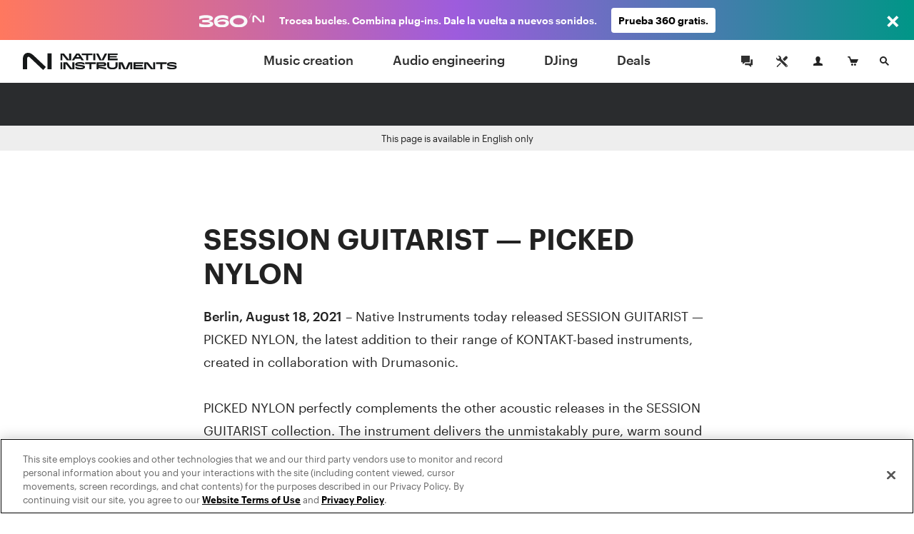

--- FILE ---
content_type: text/html; charset=utf-8
request_url: https://www.native-instruments.com/es/press-area/music-production/session-guitarist-picked-nylon/
body_size: 13872
content:
<!DOCTYPE html>
<html lang="es">
<head>

<meta charset="utf-8">
<!-- 
	This website is powered by TYPO3 - inspiring people to share!
	TYPO3 is a free open source Content Management Framework initially created by Kasper Skaarhoj and licensed under GNU/GPL.
	TYPO3 is copyright 1998-2017 of Kasper Skaarhoj. Extensions are copyright of their respective owners.
	Information and contribution at http://typo3.org/
-->

<base href="https://www.native-instruments.com/">


<meta name="title" content="SESSION GUITARIST – PICKED NYLON"/>
<meta name="description" content=""/>
<link rel="canonical" href="https://www.native-instruments.com/es/press-area/music-production/session-guitarist-picked-nylon/" />
<link rel="alternate" href="https://www.native-instruments.com/en/press-area/music-production/session-guitarist-picked-nylon/" hreflang="en" />
<link rel="alternate" href="https://www.native-instruments.com/de/press-area/music-production/session-guitarist-picked-nylon/" hreflang="de" />
<link rel="alternate" href="https://www.native-instruments.com/jp/press-area/music-production/session-guitarist-picked-nylon/" hreflang="ja" />
<link rel="alternate" href="https://www.native-instruments.com/fr/press-area/music-production/session-guitarist-picked-nylon/" hreflang="fr" />
<link rel="alternate" href="https://www.native-instruments.com/es/press-area/music-production/session-guitarist-picked-nylon/" hreflang="es" />
<link rel="alternate" href="https://www.native-instruments.com/zh/press-area/music-production/session-guitarist-picked-nylon/" hreflang="zh" />
<meta name="generator" content="TYPO3 CMS">


<link rel="stylesheet" type="text/css" href="/typo3conf/ext/ni_assets/Resources/Public/Dist/site.css?1768229484" media="all">
<link rel="stylesheet" type="text/css" href="/typo3conf/ext/ni_assets/Resources/Public/Dist/detail.css?1768229484" media="all">
<link rel="stylesheet" type="text/css" href="/typo3conf/ext/ni_assets/Resources/Public/Dist/finder.css?1768229484" media="all">
<link rel="stylesheet" type="text/css" href="/typo3conf/ext/ni_assets/Resources/Public/Dist/audio.css?1768229484" media="all">



<script src="/typo3conf/ext/ni_assets/Resources/Public/Js/mitt.min.js?1768229485" type="text/javascript"></script>
<script src="/typo3conf/ext/ni_assets/Resources/Public/Dist/site.js?1768229484" type="text/javascript"></script>
<script src="/typo3conf/ext/ni_assets/Resources/Public/Dist/detail.js?1768229484" type="text/javascript"></script>
<script src="/typo3conf/ext/ni_assets/Resources/Public/Dist/finder.js?1768229484" type="text/javascript"></script>
<script type="text/javascript">
/*<![CDATA[*/
/*kameleoonInline1*/
(function() {
    // Duration in milliseconds to wait while the Kameleoon application file is loaded
    var kameleoonLoadingTimeout = 1000;
    window.kameleoonQueue = window.kameleoonQueue || [];
    window.kameleoonStartLoadTime = new Date().getTime();
    if (!document.getElementById('kameleoonLoadingStyleSheet') && !window.kameleoonDisplayPageTimeOut) {
        var kameleoonS = document.getElementsByTagName('script')[0];
        var kameleoonCc = "* { visibility: hidden !important; background-image: none !important; }";
        var kameleoonStn = document.createElement('style');
        kameleoonStn.type = 'text/css';
        kameleoonStn.id = 'kameleoonLoadingStyleSheet';
        if (kameleoonStn.styleSheet) {
            kameleoonStn.styleSheet.cssText = kameleoonCc;
        } else {
            kameleoonStn.appendChild(document.createTextNode(kameleoonCc));
        }
        kameleoonS.parentNode.insertBefore(kameleoonStn, kameleoonS);
        window.kameleoonDisplayPage = function(fromEngine) {
            if (!fromEngine) {
                window.kameleoonTimeout = true;
            }
            if (kameleoonStn.parentNode) {
                kameleoonStn.parentNode.removeChild(kameleoonStn);
            }
        };
        window.kameleoonDisplayPageTimeOut = window.setTimeout(window.kameleoonDisplayPage, kameleoonLoadingTimeout);
    }
})();

/*kameleoonInline2*/
(function() {
    // Change the value of this URL to point to your own URL, where the iFrame is hosted
    window.kameleoonIframeURL = '/typo3conf/ext/ni_assets/Resources/Public/Scripts/kameleoon_static_file.html';
    window.kameleoonLightIframe = false;
    var kameleoonIframeOriginElement = document.createElement('a');
    kameleoonIframeOriginElement.href = window.kameleoonIframeURL;
    window.kameleoonIframeOrigin = kameleoonIframeOriginElement.origin ||
        kameleoonIframeOriginElement.protocol + '//' + kameleoonIframeOriginElement.hostname;
    if (location.href.indexOf(window.kameleoonIframeOrigin) !== 0) {
        window.kameleoonLightIframe = true;
        var kameleoonProcessMessageEvent = function(event) {
            if (window.kameleoonIframeOrigin === event.origin &&
                event.data.slice &&
                event.data.slice(0, 9) === 'Kameleoon') {
                window.removeEventListener('message', kameleoonProcessMessageEvent);
                window.kameleoonExternalIFrameLoaded = true;
                if (window.Kameleoon) {
                    Kameleoon.Utils.runProtectedScript(event.data);
                    Kameleoon.Analyst.load();
                } else {
                    window.kameleoonExternalIFrameLoadedData = event.data;
                }
            }
        };
        if (window.addEventListener) {
            window.addEventListener('message', kameleoonProcessMessageEvent, false);
        }
        var iframeNode = document.createElement('iframe');
        iframeNode.src = window.kameleoonIframeURL;
        iframeNode.id = 'kameleoonExternalIframe';
        iframeNode.style = 'float: left !important; opacity: 0.0 !important; width: 0px !important; height: 0px !important;';
        document.head.appendChild(iframeNode);
    }
})();

/*]]>*/
</script>

<script type="text/javascript" src="//l3n0djpu9w.kameleoon.io/kameleoon.js" async="true" fetchpriority="high"></script>
<title>Session Guitarist – Picked Nylon</title><meta name="viewport" content="width=device-width, initial-scale=1"><link rel="shortcut icon" href="/typo3conf/ext/ni_assets/Resources/Public/Images/favicon.ico">
</head>
<body>








        
	
	






        

        
        
        

        <!--[if lt IE 9]>
            <script type="text/javascript" src="/typo3conf/ext/ni_assets/Resources/Public/Js/ie8-info.js"></script>
        <![endif]-->
    


	
			
			
			
		

	


		
		
	


	









		
	



	
<script>
    dataLayer = [
        {
            pageCategory: 'www',
            pageUrl: window.location.href,
            country: Util.getCountry(),
            lang: Util.getLang(),
            authentication: Account.getAuthState()
        }
    ];
    var googleAnalyticsProfile = '';
</script>

<noscript><iframe src="//www.googletagmanager.com/ns.html?id=GTM-92L2"
height="0" width="0" style="display:none;visibility:hidden"></iframe></noscript>
<script>(function(w,d,s,l,i){w[l]=w[l]||[];w[l].push({'gtm.start':
new Date().getTime(),event:'gtm.js'});var f=d.getElementsByTagName(s)[0],
j=d.createElement(s),dl=l!='dataLayer'?'&l='+l:'';j.async=true;j.src=
'//www.googletagmanager.com/gtm.js?id='+i+dl;f.parentNode.insertBefore(j,f);
})(window,document,'script','dataLayer','GTM-92L2');var cacheKey='696de5f2a497c',pageCacheKey='4b303fdf66130a1d1bc1ea0f64cce0fe';</script>



        <header id="header" class="header">
            
	



<div class="header-logo-container">
    <a href="/es/" class="header-logo"></a>
</div>

<ul id="top-navi" class="top-navi">
    
        
            <li>
                
                        <a class="sub  " href="/es/catalog/music-creation/">
                            Music creation
                        </a>
                    

                <span class="navborder"></span>
            </li>
        
            <li>
                
                        <a class="sub  " href="/es/catalog/audio-engineering/">
                            Audio engineering
                        </a>
                    

                <span class="navborder"></span>
            </li>
        
            <li>
                
                        <a class="sub  " href="/es/catalog/djing/">
                            DJing
                        </a>
                    

                <span class="navborder"></span>
            </li>
        
            <li>
                
                        <a class="sub  " href="/es/catalog/deals/">
                            Deals
                        </a>
                    

                <span class="navborder"></span>
            </li>
        
    
</ul>

<button id="mainMenuToggle" class="btn btn-menu menu-link close-popovers trigger-close-on-popover-click" type="button">
    <span class="button-text">MENU</span>
    <span class="hamburger" id="hamburgerIcon">
        <span class="hamburger-slices"></span>
        <span class="hamburger-slices"></span>
        <span class="hamburger-slices"></span>
    </span>
    <span class="clearfix"></span>
</button>

<div id="mobile-product-search-container" class="mobile-product-search-container" style="display:none;">
    <div id="mobile-product-search">
        <form action="/es/products">
            <input class="mobile-product-search-input form-control" id="mobile-product-search-input" name="q" type="text" placeholder="Búsqueda de productos" />
        </form>
    </div>
</div>

<script>
    jQuery('#basket-count').text(
            Util.getBasketCount()
    );

    /*

    jQuery('#mainMenuToggle').click(function (e) {
        e.preventDefault();
        jQuery('#top-navi').toggle().toggleClass('in');
        jQuery('#hamburgerIcon').toggleClass('in');
    });
    // hide mobile search when popover appears
    jQuery(document).on('show.bs.popover', '.login-cart-search .popover-link', function () {
        if (jQuery('#top-navi').hasClass('in')) {
            jQuery('#top-navi').toggle().toggleClass('in');
            jQuery('#hamburgerIcon').toggleClass('in');
        }
    });
    */


    window.initMobileMenu();
</script>



            
	



<style>
	#login-cart-search a:hover {
		cursor: pointer;
		color: rgb(62, 140, 187);
	}
	
	@media (max-width: 420px) {
		#login-cart-search {
			padding: 10px 0 0;
			margin-right: clamp(0.5vw, calc((100vw - 375px) * 0.444), 20px);
		}
		
		#login-cart-search > a:nth-child(2) > svg {
			margin-left: clamp(0px, calc((100vw - 375px) * 12 / 45), 12px) !important;
			margin-right: clamp(0px, calc((100vw - 375px) * 8 / 45), 8px) !important;
		}
	}
</style>

<div id="login-cart-search" class="login-cart-search">

	<a href="/es/community/"><svg xmlns="http://www.w3.org/2000/svg" style="margin-bottom: -10px;" width="32" fill="none" viewBox="0 0 32 32" class="rounded-full hover:bg-grey-90 hover:text-white"><title>Community</title><path fill="currentColor" fill-rule="evenodd" d="M21.333 14.666v-1.333h2.666v8h-2V24l-3.555-2.667h-5.11v-2.666h7.999v-4ZM20 17.334h-6.445L10 20v-2.666H8V8h12v9.334Z" clip-rule="evenodd"></path></svg></a>

	<a href="https://support.native-instruments.com/hc/es/"><svg xmlns="http://www.w3.org/2000/svg" style="margin-bottom: -10px;  margin-right: 8px; margin-left: 12px;" width="32" fill="none" viewBox="0 0 32 32" class="rounded-full hover:bg-grey-90 hover:text-white"><title>Support</title><path fill="currentColor" d="m23.513 21.162-7.964-7.963a1.803 1.803 0 0 1-.522-1.41 3.518 3.518 0 0 0-1.019-2.764A3.498 3.498 0 0 0 11.526 8c-.338 0-.677.048-1.003.144l2.113 2.113c.23 1.06-1.306 2.612-2.378 2.378l-2.113-2.113A3.558 3.558 0 0 0 8 11.528a3.512 3.512 0 0 0 3.79 3.5c.521-.04 1.037.151 1.408.523l7.964 7.962a1.662 1.662 0 1 0 2.35-2.351ZM22.333 23a.666.666 0 1 1 0-1.333.666.666 0 0 1 0 1.333Zm-5.29-10.193 3.552-3.545a1.984 1.984 0 0 1 2.817 0 1.994 1.994 0 0 1 .006 2.823l-3.55 3.546-2.825-2.824Zm-2.353 6.12-3.485 3.457a2.195 2.195 0 0 0-.382.516l-.201.387-1.4.713-.555-.556.683-1.43.387-.202c.19-.1.374-.22.526-.372l3.485-3.457.942.944Z"></path></svg></a>

	<span id="react-root-login">
		<a id="accountLink" class="account-link popover-link" href="/es/my-account/">
			<span class="account-link-icon">
				<svg xmlns="http://www.w3.org/2000/svg" width="13" height="13" viewBox="0 0 13 13">
					<path class="icon-myaccount" d="M11.3 9.75c-1.87-.41-3.58-.81-2.77-2.36C11.05 2.6 9.18 0 6.5 0S2 2.68 4.47 7.39c.9 1.61-.89 1.95-2.76 2.36S.12 11 0 13h13c-.14-2 .17-2.76-1.7-3.25z"/>
				</svg>
				
					<span class="account-notification-count bubble"></span>
				
			</span>
		</a>
	</span>

	<a id="basketLink-legacy"
	   class="cart-link popover-link"
	   data-title="CARRO DE COMPRA"
	   href="/es/shop/cart/">
		<span class="cart-link-icon">
			<svg xmlns="http://www.w3.org/2000/svg" width="15" height="13" viewBox="0 0 15 13">
				<path class="icon-cart" d="M4.58 9L2.11 1.64H.59L0 0h3.31l1.58 4.09H15L12.68 9h-8.1z"/>
				<ellipse class="icon-cart" cx="10.45" cy="11.5" rx="1.45" ry="1.5"/>
				<ellipse class="icon-cart" cx="6.45" cy="11.5" rx="1.45" ry="1.5"/>
			</svg>
			<span id="cartAmount" class="cart-link-amount bubble">0</span>
		</span>
	</a>

	<!-- mobile search link -->
	<a href="/es/catalog/" class="search-link close-popovers">
		<span class="search-link-icon">
			<svg xmlns="http://www.w3.org/2000/svg" width="13" height="13" viewBox="0 0 13 13">
				<path class="icon-search" d="M13 11.67L9.06 7.73A4.84 4.84 0 0 0 10 5a5 5 0 0 0-5-5 5 5 0 0 0-5 5 5 5 0 0 0 5 5 4.88 4.88 0 0 0 2.72-.94L11.67 13zM2 5a3 3 0 1 1 3 3 3 3 0 0 1-3-3z"/>
			</svg>
		</span>
		<span class="search-link-text"></span>
	</a>

	<!-- desktop dropdown search -->
	<a href="/es/catalog/" id="search-link-desktop" class="search-link-desktop popover-link">
		<span class="search-link-icon">
			<svg xmlns="http://www.w3.org/2000/svg" width="13" height="13" viewBox="0 0 13 13">
				<path class="icon-search" d="M13 11.67L9.06 7.73A4.84 4.84 0 0 0 10 5a5 5 0 0 0-5-5 5 5 0 0 0-5 5 5 5 0 0 0 5 5 4.88 4.88 0 0 0 2.72-.94L11.67 13zM2 5a3 3 0 1 1 3 3 3 3 0 0 1-3-3z"/>
			</svg>
		</span>
	</a>

	<div style="display:none;">
		<div id="top-search-dropdown" class="search-dropdown">
			<form class="form">
				<div class="form-group">
					<input id="search-box" class="form-control search-box" type="search" data-provide="typeahead" autocomplete="off"
						placeholder="Búsqueda de productos"
						data-noresulttext="No se han encontrado resultados."
						data-moretext="Mostrar más resultados"
						data-moreurl="/es/catalog/"
					/>
				</div>
			</form>
		</div>
	</div>

</div>

<div style="display:none">

	<div id="account-popover-content">

		<div class="account-snippet">

			<div id="account-snippet-user-data">
				<div class="show-logged-in hide">
					<div class="account-snippet-user name"></div>
					<div class="username"></div>
				</div>

				<a id="account-login-link" class="btn btn-primary full-width hide-logged-in" href="/es/login/">
					INICIAR SESIÓN
				</a>

				<span class="hide-logged-in">
					Don't have a Native account?
					<a id="account-signup-link" href="/es/login/">
						Sign up now
					</a>
				</span>
			</div>

			<ul class="account-snippet-menu">
				<li>
					<a class="account-snippet-link" href="https://www.native-instruments.com/es/my-account/">
						Mi cuenta
					</a>
				</li>
				
					<li>
						<a class="account-snippet-link" href="https://www.native-instruments.com/es/catalog/my-komplete-offers/">
							Mis ofertas KOMPLETE <span class="upgrades-count bubble bubble-inline"></span>
						</a>
					</li>
				
				<li>
					<a class="account-snippet-link" href="https://www.native-instruments.com/es/my-account/my-products-serials-downloads/">
						Mis productos y números de serie
					</a>
				</li>
				<li>
					<a class="account-snippet-link" href="https://www.native-instruments.com/es/my-account/account-settings/">
						Nombre, correo electrónico, contraseña, domicilio
					</a>
				</li>
				<li>
					<a class="account-snippet-link" href="https://www.native-instruments.com/es/my-account/order-history/">
						Historial de pedidos
					</a>
				</li>
				<li>
					<a class="account-snippet-link" href="https://www.native-instruments.com/es/support/downloads/">
						Actualizaciones y drivers
					</a>
				</li>
				<li>
					
						Mis cupones electrónicos
					
				</li>
				<li>
					<a class="account-snippet-link" href="https://www.native-instruments.com/es/my-account/subscription/">
						Perfil Musical
					</a>
				</li>
			</ul>
		</div>

		<div class="account-snippet-logout">
			<span>

			</span>

			<a href="#" id="account-logout-link" class="btn btn-primary full-width" onclick="Account.logout();return false;">
				
			</a>
		</div>

	</div>

</div>


        </header>

        <div id="ajax-content" class="ajax-content">
            <div
                id="welcome-container"
                class="welcome-container"
                ng-app="welcome"
            >
                
                    





	<ni-welcome>

	
	
	
	

	<script>
window["welcome"] = {
    "newsbar": null,
    "minimized": null,
    "background": null,
    "title": null,
    "claim": null,
    "text": "<p><\/p>",
    "logo": null,
    "video": null,
    "topText": null,
    "textAsBullets": null,
    "product": {
        "title": null,
        "sku": null,
        "overridePrice": null,
        "descriptionText": null,
        "thumb": null,
        "detailPageUrl": "\/es\/press-area\/music-production\/session-guitarist-picked-nylon\/",
        "pricingPageUrl": "\/es\/press-area\/music-production\/session-guitarist-picked-nylon\/",
        "segmentationCategory": null,
        "brand": null
    }
};
</script>

	<script>
Util.i18n.add({
    "tabdropdown.more": "M\u00e1s",
    "tabdropdown.menu": "Menu",
    "Update": "Actualizaci\u00f3n",
    "Upgrade": "Mejora",
    "Crossgrade": "Crossgrade",
    "My Update": "Mi actualizati\u00f3n",
    "My Upgrade": "Mi mejora",
    "My Crossgrade": "Mi crossgrade",
    "All Products": "Valor de productos",
    "Bundle Price": "Precio de paquete",
    "You save": "Ahorras",
    "From": "A partir de",
    "Month": "\/mo.",
    "Buy now, pay later": "Compra ahora, paga despu\u00e9s"
});
</script>

	<script type="text/ng-template" id="/typo3conf/ext/ni_assets/Resources/Public/Js/finder/template/ni-price-tag-detail-page.html">
		<style>

  .bundle-price-wrapper {
    display: table;
  }

  .bundle-price-cell {
    display: table-cell;
    padding: 0 10px;
    text-align: left;
    vertical-align: middle;
  }

  .bundle-price-cell:first-child {
    padding-left: 0;
  }

  .bundle-price-label-wrapper {
    padding-right: 30px;
  }

  .bundle-price-label {
    text-align: left;
    padding: 0px;
    display: block;
    font-size: .75rem;
    line-height: 1;
    margin-bottom: 2px;
    font-family: 'Graphik';
  }

  .price-striked {
    margin-left: -0.4em;
  }

  .bundle-price-amount {
    font-size: 1.1em;
  }

  .bundle-price-saving {
    display: block;
    font-size: 12px;
    line-height: 1.2;
    margin-bottom: -2px;
  }

  .bundle-price-default-container {
    color: #fff;
  }

  .bundle-price-wrapper .price-green-label {
    color: #92f27b;
  }

  .bundle-content-header-label {
    font-size: 79%;
    position: relative;
    top: -8px;
  }

  .bundle-content-header-label::after {
    content: 'Bundle';
    color: #92f27b;
    position: absolute;
    left: 0px;
    font-size: 12px;
    bottom: -14px;
    line-height: 1;
    letter-spacing: 0px;
    margin-bottom: 2px;
    font-family: 'Graphik';
  }

  .bundle-price-financing {
    width: 60px;
    white-space: initial;
    text-align: left;
  }

@media (max-width: 767px) {

    .bundle-price-wrapper .price-green-label {
      color: #09a548;
    }

    .bundle-price-cell {
      vertical-align: top;
    }

    .price-container {
      color: #000;
    }

    .bundle-price-default-container {
      color: #000;
      font-size: 0.9rem;
    }

    .price-default-container:not(.price-financing) {
        font-weight: 400;
        font-family: 'Graphik';
    }

    .price-default-container:not(.price-financing) .price-default {
        vertical-align: top;
        display: inline-block;
        font-size: 1.6rem;
        font-style: normal;
        line-height: 1.1;
        margin-right: 5px;
        margin-top: 2px;
        margin-bottom: 2px;
    }

    .bundle-price-financing .price-default.bundle-price-default {
      font-size: 1rem;
    }
}</style>
<div class="ni-price-tag-regular">
    <div class="bundle-price-wrapper" ng-if="price.bundle">
      <div class="bundle-price-cell">
        <div class="bundle-price-default-container">
          <span class="bundle-price-label">{{'All Products' | translate}}</span>
        </div>
        <div class="price-striked price-green-label">
            <span class="bundle-price-default-container bundle-price-amount">
              &nbsp;{{price.bundle.original_price}}&nbsp;
            </span>
        </div>
      </div>

      <div class="bundle-price-cell">
        <div class="bundle-price-default-container">
          <span class="bundle-price-label">{{'Bundle Price' | translate}}</span>
        </div>
        <div class="bundle-price-default-container">
          <span class="bundle-price-amount">{{price.bundle.min_price}}</span>
        </div>
        <div class="bundle-price-default-container">
          <span class="price-green-label bundle-price-saving">
            {{'You save' | translate}} {{price.bundle.diff_price}}
          </span>
        </div>
      </div>

      <div class="bundle-price-cell">
        <div class="bundle-price-default-container">
            <span class="bundle-price-label">{{(price.min.personalized ? 'My ' : '') + price.min.license | translate}}</span>
            <span class="bundle-price-amount">{{ price.min.min_price ? price.min.min_price : price.min.original_price }}</span>
        </div>
      </div>

      <div class="bundle-price-cell bundle-price-financing-container">
        <div class="price-default-container bundle-price-financing" ng-if="price.financing">
          <a href="/es/press-area/music-production/session-guitarist-picked-nylon/#" ng-click="openFinancingModal(price.financing);$event.preventDefault();">
            <span ng-if="price.financing.min_price" class="price-update-label">{{'From' | translate}}</span>
            <span ng-if="price.financing.min_price" class="price-default bundle-price-default">{{price.financing.min_price}}</span>
            <span ng-if="price.financing.min_price" class="price-update-label">{{'Month' | translate}}</span>
            <span ng-if="!price.financing.min_price" class="price-update-label cta-buy-now-pay-later">
              {{'Buy now, pay later' | translate}}
            </span>
          </a>
        </div>
      </div>

    </div>

    <div ng-if="!price.bundle && price.main && price.main.min_price && !price.financing">
      <div class="price-striked-container">
          <span class="price-striked">&nbsp;{{price.main.original_price}}&nbsp;</span>
      </div>
      <div class="price-default-container">
        <span class="price-default">
            {{price.main.min_price}}
        </span>
      </div>
    </div>

    <div ng-if="!price.bundle && price.main && price.main.min_price && price.financing">
        <div class="price-default-container">
            <span class="price-striked small">{{price.main.original_price}}</span>&nbsp;
            <span class="price-default">{{price.main.min_price}}</span>
        </div>
        <div class="price-default-container price-financing">
            <a href="/es/press-area/music-production/session-guitarist-picked-nylon/#" ng-click="openFinancingModal(price.financing);$event.preventDefault();">
                <span ng-if="price.financing.min_price" class="price-update-label">{{'From' | translate}}</span>
                <span ng-if="price.financing.min_price" class="price-default">{{price.financing.min_price}}</span>
                <span ng-if="price.financing.min_price" class="price-update-label">{{'Month' | translate}}</span>
                <span ng-if="!price.financing.min_price" class="price-update-label cta-buy-now-pay-later">
                    {{'Buy now, pay later' | translate}}
                </span>
            </a>
        </div>
    </div>

    <div ng-if="!price.bundle && price.main && !price.main.min_price && price.min && !price.financing">
        <div class="price-default-container">
            <span class="price-default">{{price.main.original_price}}</span>
        </div>

        <div class="price-update-container" id="price-update-container">
            <span class="price-update-label">{{(price.min.personalized ? 'My ' : '') + price.min.license | translate}}</span>
            <span class="price-update">{{ price.min.min_price ? price.min.min_price : price.min.original_price }}</span>
        </div>
    </div>

    <div ng-if="!price.bundle && price.main && !price.main.min_price && price.min && price.financing">
        <div class="price-default-container">
            <span class="price-default">{{price.main.original_price}}</span>
        </div>
        <div class="price-default-container price-financing">
            <a href="/es/press-area/music-production/session-guitarist-picked-nylon/#" ng-click="openFinancingModal(price.financing);$event.preventDefault();">
                <span ng-if="price.financing.min_price" class="price-update-label">{{'From' | translate}}</span>
                <span ng-if="price.financing.min_price" class="price-default">{{price.financing.min_price}}</span>
                <span ng-if="price.financing.min_price" class="price-update-label">{{'Month' | translate}}</span>
                <span ng-if="!price.financing.min_price" class="price-update-label cta-buy-now-pay-later">
                    {{'Buy now, pay later' | translate}}
                </span> </a>
        </div>
    </div>

    <div ng-if="!price.bundle && price.main && !price.main.min_price && !price.min && !price.financing" class="ni-price-no-diff">
        <div class="price-default-container">
            <span class="price-default">{{price.main.original_price}}</span>
        </div>
    </div>

    <div ng-if="!price.bundle && price.main && !price.main.min_price && !price.min && price.financing">
        <div class="price-default-container">
            <span class="price-default">{{price.main.original_price}}</span>
        </div>
        <div class="price-default-container price-financing">
            <a href="/es/press-area/music-production/session-guitarist-picked-nylon/#" ng-click="openFinancingModal(price.financing);$event.preventDefault();">
                <span ng-if="price.financing.min_price" class="price-update-label">{{'From' | translate}}</span>
                <span ng-if="price.financing.min_price" class="price-default">{{price.financing.min_price}}</span>
                <span ng-if="price.financing.min_price" class="price-update-label">{{'Month' | translate}}</span>
                <span ng-if="!price.financing.min_price" class="price-update-label cta-buy-now-pay-later">
                    {{'Buy now, pay later' | translate}}
        </span>
            </a>
        </div>
    </div>

    <div ng-if="!price.bundle && !price.main && price.min && price.min.min_price">
        <div class="price-striked-container">
            <span class="price-striked">&nbsp;{{price.min.original_price}}&nbsp;</span>
        </div>
        <div class="price-default-container">
        <span class="price-default">
            {{price.min.min_price}}
        </span>
        </div>
    </div>

    <div ng-if="!price.bundle && !price.main && price.min && !price.min.min_price && !price.financing" class="ni-price-no-diff">
        <div class="price-default-container">
        <span class="price-default">
            {{price.min.original_price}}
        </span>
        </div>
    </div>

    <div ng-if="!price.bundle && !price.main && price.min && !price.min.min_price && price.financing">
        <div class="price-default-container">
            <span class="price-default">{{price.min.original_price}}</span>
        </div>
        <div class="price-default-container price-financing">
            <a href="/es/press-area/music-production/session-guitarist-picked-nylon/#" ng-click="openFinancingModal(price.financing);$event.preventDefault();">
                <span ng-if="price.financing.min_price" class="price-update-label">{{'From' | translate}}</span>
                <span ng-if="price.financing.min_price" class="price-default">{{price.financing.min_price}}</span>
                <span ng-if="price.financing.min_price" class="price-update-label">/{{'Month' | translate}}</span>
                <span ng-if="!price.financing.min_price" class="price-update-label cta-buy-now-pay-later">
                    {{'Buy now, pay later' | translate}}
                </span>
            </a>
        </div>
    </div>
</div>



	</script>

        

		 

		

	

    
			
			<div class="welcome content-header-container sub ">
		

		<!-- Welcome Content -->

	

		

			<div class="fix-affix-helper">
				<div class="content-header welcome-header theme-darkside">

					

					<div class="content-header-navigation welcome-header-navigation">
						
					</div>

					<div class="welcome-header-price-button-container">

						<div>
							<div class="price-container">
                                
                                    
                                            <ni-price-tag mode="detail-page" sku="welcome.product.sku" format="regular"></ni-price-tag>
                                        
                                

							</div><div class="button-container">
								
								
								
							</div>
						</div>
						<div class="clear"></div>
					</div>
					<div class="clear"></div>

				</div>
			</div>

		
    </div>

	

        

		

	</ni-welcome>


                
            </div>
            <div id="content" class="content detail-page-content slim">
                
	
		<script>
			var productId = '';
			var productTitle = "";
			
			var google_tag_params = {
				prodid: productId,
				pagetype: 'product',
				pname: productTitle
			};
			dataLayer.push({
				google_tag_params: window.google_tag_params
			});
			
        </script>
    
    



	<div class="language-fallback">This page is available in English only</div>



	
			<div id="c965615">
	
		<div class="text theme-default ce-1-1-a text-center text-below padding-100-0" >
			<div class="container">
				<div class="row">
					<div class="col-xs-12">
						

	
		<h2 class=" text-left">
		
				SESSION GUITARIST — PICKED NYLON
			
		</h2>
		
	


						<div class="text-body text-left">
							<strong>Berlin, August 18, 2021</strong> – Native Instruments today released SESSION GUITARIST — PICKED NYLON, the latest addition to their range of KONTAKT-based instruments, created in collaboration with Drumasonic.<br />
<br />
PICKED NYLON perfectly complements the other acoustic releases in the SESSION GUITARIST collection. The instrument delivers the unmistakably pure, warm sound of a nylon-stringed guitar, allowing producers and media composers to create a completely authentic tone for traditional genres like flamenco, bossa nova, jazz, and classical.<br />

						</div>
					</div>
				</div>
			</div>
		</div>
	
</div>
<div id="c965617">
	

		<div class="text-image theme-default ce-2-3 text-center cols-2 padding-0-0" >
			<div class="container">

				

				

					<div class="row col-row">

						

							<div class="col-sm-12 col-md-6 col-single">

								

								
									<h3 class=" text-left">
										PRESS KIT 
									</h3>
								

								<div class="col-text text-left">
									<strong>Includes</strong><br />
<br />
<ul><li>Press release (English only)</li><li>Logo</li><li>Select images (web resolution)</li></ul><br />
<br />
<a title="DOWNLOAD 72 MB " class="btn btn-primary ga-event-download" href="//www.native-instruments.com/fileadmin/ni_media/downloads/press/presskits/Picked-Nylon-essential-press-kit-2021.zip" target="_blank"><i class="icon-ni-demo-download"></i>DOWNLOAD 72 MB </a>
								</div>

							</div>

							

						
					</div>

				

			</div>
		</div>

	
</div>
<div id="c965619">
	
		

			<div class="text-image ce-1-2-a text-center cols-1 text-below padding-20-100  theme-default prevent-loading-m lazy"  >

			

			<div class="container">

				

				<div class="row ">
					

							<div class="col-xs-12 col-text">
								


								<div class="">
									
								</div>

							</div>

							<div class="col-xs-12 col-image">
								

										

											
													
															



<div class="image-container">

	<div class="">
		
	</div>

	
			<img data-src="typo3temp/pics/img-ce-picked-nylon-press-area-detail-f2993ddb0d509575e65b7593c7ac6c60-[[display]].jpg" src="[data-uri]" title="" alt="" class="background-image-965619 ce retina lazy" />
		

	

	
</div>

														
												

											

										
									

							</div>

						
				</div>

			</div>

			

		</div>

		
	
</div>
<div id="c965621">
	
		<div class="text theme-default ce-1-1-a text-center text-below padding-20-100" >
			<div class="container">
				<div class="row">
					<div class="col-xs-12">
						


						<div class="text-body text-left">
							The sounds of PICKED NYLON were recorded in a carefully controlled studio environment, from a one-of-a-kind instrument built by master guitar-maker Lisa Weinzierl. Now the rich textures and timbres of this truly exceptional guitar are painstakingly captured and made accessible to all in a single KONTAKT instrument. The guitar was carefully tested amongst a range of contenders, and selected due to its superior level of balance and versatility. <br />
<br />
To create her guitars, Lisa uses centuries-old techniques inspired by traditional Cremonese luthiers such as Stradivarius, with meticulously chosen materials including maple and spruce.<br />

						</div>
					</div>
				</div>
			</div>
		</div>
	
</div>
		



                 

<div class="cta-pricing-page">
    
        
    
</div>

            </div>
        </div>

        
	


		
		
	

<div class="container-fluid">
	<div class="nisp-bar row">
		<div class="col-lg-1 hidden-md hidden-sm hidden-xs"></div>
        <div class="nisp-controls col-lg-2 col-md-3 col-sm-3 col-xs-6">
            <a class="nisp-button" data-player-action="prev">
                <span id="nisp-button-prev" class="nisp-sprite nisp-button-prev"></span>
            </a>
            <a class="nisp-button" data-player-action="playpause">
                <span id="nisp-button-playpause" class="nisp-sprite nisp-button-playpause pause"></span>
            </a>
            <a class="nisp-button" data-player-action="next">
                <span id="nisp-button-next" class="nisp-sprite nisp-button-next"></span>
            </a>
        </div>

		<div class="nisp-waveformContainer col-lg-3 col-md-3 hidden-sm hidden-xs">
			<div class="nisp-waveformText"><a class="nisp-itemLink"></a> - <span class="nisp-chapterLink"></span><span class="pull-right"></span></div>
			<div class="nisp-waveform">
				<div class="nisp-lineMarker"></div>
				<div class="nisp-lineFlag"></div>
				<!--<div class="nisp-positionMarker"></div>-->
			</div>
		</div>

		<div class="nisp-textArea col-lg-4 col-md-4 col-sm-6 col-xs-4 hidden-xxs">
			<p class="nisp-description">Description</p>
		</div>
        <!--
		<div class="nisp-controls-social col-lg-1 col-md-3 col-sm-3 hidden-xs">
			<div class="pull-left">
				<a class="nisp-button-horizontal nisp-button" data-player-action="deeplink"><img src="/typo3conf/ext/ni_assets/Resources/Public/Images/nisp/icon_soundcloud.png"></a>
				<a class="nisp-button-horizontal nisp-button" data-player-action="like"><img src="/typo3conf/ext/ni_assets/Resources/Public/Images/nisp/icon_heart.png"></a>
			</div>
			<div class="pull-left">
				<a class="nisp-button" data-player-action="share"><img src="/typo3conf/ext/ni_assets/Resources/Public/Images/nisp/icon_share.png"></a>
			</div>
		</div>
        -->
		<!--<div class="col-lg-1 hidden-md hidden-sm hidden-xs"></div>-->
        <div class="nisp-smallDisplay hidden-lg hidden-md col-xs-12">
            <div></div>
            <div></div>
        </div>

		<div class="nisp-controls-right col-lg-2 col-md-1 col-sm-2 col-xs-1 pull-right">
			<a class="nisp-button" data-player-action="hide">
                <span id="nisp-button-close" class="nisp-sprite nisp-button-close"></span>
            </a>
		</div>
	</div>
</div>



        <footer id="footer" class="footer footer__pdp">
            
	










<div class="footer-primary container">
    <div class="row">
        <div class="column1 col-xs-4 col-md-4">
            <span class="footer-column-headline headline-shop-service">
                Tienda y Servicio
            </span>
            <ul>
                <li>
                    <a href="/es/shop-information/">
                        Shop info & faq
                    </a>
                </li>
                <li>
                    <a href="https://www.native-instruments.com/es/my-account/">
                        Mi Cuenta e Historial de Compra
                    </a>
                </li>
                <li>
                    <a href="/es/company/resellers/">
                        Distribuidores
                    </a>
                </li>
                <li>
                    <a href="/es/specials/native-access-old/">
                        Native Access
                    </a>
                </li>
                <li>
                    <a href="https://support.native-instruments.com/hc/p/cancel-subscription">
                        Cancelar suscripción
                    </a>
                </li>
            </ul>
            <span>
                    <a class="freeshipping country-us" href="/es/shop-information/shipping-fees-payment/">
                        <span class="freeshipping__text">
                        Envío Gratis*
                        </span>
                        <span class="freeshipping__logos"></span>
                    </a>
            </span>
        </div>
        <div class="column2 col-xs-5 col-md-5">
            <span class="footer-column-headline hidden-xs">
                Síguenos
            </span>
            <ul class="connect-container hidden-xs">
                <li>
                    <a href="#" class="connect-facebook"></a>
                    <ul class="connect-facebook-menu">
                        
                        <li>
                            <a href="https://www.facebook.com/traktorpro" class="facebook-traktor" target="_blank"><span>TRAKTOR</span><span id="facebook-traktor-count"></span></a>
                        </li>
                        <li>
                            <a href="https://www.facebook.com/nativeinstruments" class="facebook-ni" target="_blank"><span>NATIVE INSTRUMENTS</span><span id="facebook-ni-count"></span></a>
                        </li>
                    </ul>
                </li>
                <li><a href="#" class="connect-twitter"></a>
                    <ul class="connect-twitter-menu">
                        
                        <li>
                            <a href="https://twitter.com/NI_News" class="twitter-ninews" target="_blank"><span>NI NEWS</span><span id="twitter-news-count"></span></a>
                        </li>
                    </ul>
                </li>
                <li>
                    <a href="https://www.youtube.com/user/NativeInstruments/featured" class="connect-youtube" target="_blank"></a>
                </li>
                <li>
                    <a href="https://www.instagram.com/nativeinstruments" class="connect-instagram" target="_blank"></a>
                </li>
                <li>
                    <a href="https://soundcloud.com/nativeinstruments" class="connect-soundcloud" target="_blank"></a>
                </li>
            </ul>
            <span class="footer-column-headline headline-newsletter">
                Suscripción al boletín
            </span>
            <ul class="newsletter-container">
                <li>
                    

	

		<div id="niform-696dea3b3a90c" class="ni-inline-container">

			<form method="post" name="participant" class="ni-inline-form" novalidate="novalidate" role="form" action="/es/press-area/music-production/session-guitarist-picked-nylon/?tx_niforms_niforms[action]=submit&amp;tx_niforms_niforms[controller]=ContentForm" data-ajax-action="/index.php?eID=extbase&amp;extensionName=NiForms&amp;pluginName=NiForms&amp;controllerName=ContentForm&amp;actionName=submit&amp;L=8&amp;pid=21519" data-ajax-target="niform-696dea3b3a90c">
<div>
<input type="hidden" name="tx_niforms_niforms[__referrer][@extension]" value="NiForms" />
<input type="hidden" name="tx_niforms_niforms[__referrer][@controller]" value="ContentForm" />
<input type="hidden" name="tx_niforms_niforms[__referrer][@action]" value="index" />
<input type="hidden" name="tx_niforms_niforms[__referrer][arguments]" value="YToxOntzOjM6ImtleSI7czo2OiJmb290ZXIiO30=263584ade6ec7ef527b2a69fa4f73ad34d65a356" />
<input type="hidden" name="tx_niforms_niforms[__referrer][@request]" value="a:3:{s:10:&quot;@extension&quot;;s:7:&quot;NiForms&quot;;s:11:&quot;@controller&quot;;s:11:&quot;ContentForm&quot;;s:7:&quot;@action&quot;;s:5:&quot;index&quot;;}a004c49fc22eccbc8cf9b65290c9a8ca6836e3bf" />
<input type="hidden" name="tx_niforms_niforms[__trustedProperties]" value="a:3:{s:11:&quot;participant&quot;;a:3:{s:5:&quot;email&quot;;i:1;s:13:&quot;subscriptions&quot;;a:2:{s:2:&quot;dj&quot;;i:1;s:8:&quot;producer&quot;;i:1;}s:4:&quot;form&quot;;i:1;}s:6:&quot;submit&quot;;i:1;s:6:&quot;module&quot;;i:1;}690972a2b83757ac4fbad7b3a34cd21c0b235bd4" />
</div>


				

				

					
							<div class="form-group  ">

								
								<div class="input-group">

									<input data-error="Esta Dirección de e-mail no es válida." placeholder="Enter email address" class="form-control email-suggest fill-email" id="niform-696dea3b3a90c-email" pattern="^([\w-]+(?:[\.\+][\w-]+)*)@((?:[\w-]+\.)*\w[\w-]{0,66})\.([a-z]{2,6}(?:\.[a-z])?)$" type="email" name="tx_niforms_niforms[participant][email]" required="required" />

									<div class="input-group-btn">

										<input class="btn btn-primary" title="SUBSCRIBE" type="submit" name="tx_niforms_niforms[submit]" value="SUBSCRIBE" />

									</div>

								</div>
								<div class="help-block with-errors">

									
										<ul class="list-unstyled">
											

											
										</ul>
									
								</div>
							</div>
						
				

				

				

				

				

					
							<div class="">
								
									<div class="checkbox">
										<input type="hidden" name="tx_niforms_niforms[participant][subscriptions][dj]" value="" /><input id="checkbox-participant[subscriptions][dj]" type="checkbox" name="tx_niforms_niforms[participant][subscriptions][dj]" value="1" checked="checked" />
										<label for="checkbox-participant[subscriptions][dj]">
											temas de DJ
										</label>
									</div>
								
									<div class="checkbox">
										<input type="hidden" name="tx_niforms_niforms[participant][subscriptions][producer]" value="" /><input id="checkbox-participant[subscriptions][producer]" type="checkbox" name="tx_niforms_niforms[participant][subscriptions][producer]" value="1" checked="checked" />
										<label for="checkbox-participant[subscriptions][producer]">
											temas de productores
										</label>
									</div>
								

								<div class="help-block with-errors">
									
	<ul class="list-unstyled">
		
	</ul>

								</div>
							</div>
						

				

				

				<div class="form-group" style="margin-top:15px;">

					<input type="hidden" name="tx_niforms_niforms[participant][form]" value="footer" />
					

				</div>

				
					<input type="hidden" name="tx_niforms_niforms[module]" value="" />
				


			</form>

			


		</div>

	

 
                </li>
            </ul>
        </div>
        <div class="column3 col-xs-3 col-md-3">
            <span class="footer-column-headline">
                Empresa
            </span>
            <ul>
                <li>
                    <a href="https://blog.native-instruments.com/">
                        Blog
                    </a>
                </li>
                <li>
                    <a href="/es/company/">
                        Información corporativa
                    </a>
                </li>
                <li>
                    <a href="/es/company/ni-locations/">
                        Contacto
                    </a>
                </li>
                <li>
                    <a href="/es/careers/">
                        Carreras profesionales
                    </a>
                </li>
                <li>
                    <a href="/es/press-area/">
                        Área De Prensa
                    </a>
                </li>
                <li>
                    <a href="/es/company/native-instruments-for-students-and-teachers/">
                        Programa educativo
                    </a>
                </li>
            </ul>
        </div>
    </div>
</div>

<div class="footer-secondary">
    <div class="container-fluid">
        <ul>
            <li class="column1">
                &copy;
                2026
                Native Instruments GmbH
            </li>
            <li class="column2">
                
                <a href="/es/company/legal-information/">
                    Información legal
                </a>
                |
                <a href="/es/company/legal-information/privacy-policy/">
                    Política de privacidad
                </a>
                <span data-cookie-consent-toggle>
                    |
                    <button class="privacy-choices-btn" type="button"
                        style="box-sizing: border-box; border: 0; margin: 0; padding: 0; background: transparent;">
                        <img style="height: 14px; margin-bottom: 2px;" src="data:image/svg+xml,%3C%3Fxml%20version%3D%221.0%22%20encoding%3D%22utf-8%22%3F%3E%3C!--%20Generator%3A%20Adobe%20Illustrator%2024.3.0%2C%20SVG%20Export%20Plug-In%20.%20SVG%20Version%3A%206.00%20Build%200)%20%20--%3E%3Csvg%20version%3D%221.1%22%20id%3D%22Layer_1%22%20xmlns%3D%22http%3A%2F%2Fwww.w3.org%2F2000%2Fsvg%22%20xmlns%3Axlink%3D%22http%3A%2F%2Fwww.w3.org%2F1999%2Fxlink%22%20x%3D%220px%22%20y%3D%220px%22%20viewBox%3D%220%200%2030%2014%22%20style%3D%22enable-background%3Anew%200%200%2030%2014%3B%22%20xml%3Aspace%3D%22preserve%22%3E%3Cstyle%20type%3D%22text%2Fcss%22%3E.st0%7Bfill-rule%3Aevenodd%3Bclip-rule%3Aevenodd%3Bfill%3A%23FFFFFF%3B%7D.st1%7Bfill-rule%3Aevenodd%3Bclip-rule%3Aevenodd%3Bfill%3A%230066FF%3B%7D.st2%7Bfill%3A%23FFFFFF%3B%7D.st3%7Bfill%3A%230066FF%3B%7D%3C%2Fstyle%3E%3Cg%3E%3Cg%20id%3D%22final---dec.11-2020_1_%22%3E%3Cg%20id%3D%22_x30_208-our-toggle_2_%22%20transform%3D%22translate(-1275.000000%2C%20-200.000000)%22%3E%3Cg%20id%3D%22Final-Copy-2_2_%22%20transform%3D%22translate(1275.000000%2C%20200.000000)%22%3E%3Cpath%20class%3D%22st0%22%20d%3D%22M7.4%2C12.8h6.8l3.1-11.6H7.4C4.2%2C1.2%2C1.6%2C3.8%2C1.6%2C7S4.2%2C12.8%2C7.4%2C12.8z%22%2F%3E%3C%2Fg%3E%3C%2Fg%3E%3C%2Fg%3E%3Cg%20id%3D%22final---dec.11-2020%22%3E%3Cg%20id%3D%22_x30_208-our-toggle%22%20transform%3D%22translate(-1275.000000%2C%20-200.000000)%22%3E%3Cg%20id%3D%22Final-Copy-2%22%20transform%3D%22translate(1275.000000%2C%20200.000000)%22%3E%3Cpath%20class%3D%22st1%22%20d%3D%22M22.6%2C0H7.4c-3.9%2C0-7%2C3.1-7%2C7s3.1%2C7%2C7%2C7h15.2c3.9%2C0%2C7-3.1%2C7-7S26.4%2C0%2C22.6%2C0z%20M1.6%2C7c0-3.2%2C2.6-5.8%2C5.8-5.8h9.9l-3.1%2C11.6H7.4C4.2%2C12.8%2C1.6%2C10.2%2C1.6%2C7z%22%2F%3E%3Cpath%20id%3D%22x%22%20class%3D%22st2%22%20d%3D%22M24.6%2C4c0.2%2C0.2%2C0.2%2C0.6%2C0%2C0.8l0%2C0L22.5%2C7l2.2%2C2.2c0.2%2C0.2%2C0.2%2C0.6%2C0%2C0.8c-0.2%2C0.2-0.6%2C0.2-0.8%2C0l0%2C0l-2.2-2.2L19.5%2C10c-0.2%2C0.2-0.6%2C0.2-0.8%2C0c-0.2-0.2-0.2-0.6%2C0-0.8l0%2C0L20.8%2C7l-2.2-2.2c-0.2-0.2-0.2-0.6%2C0-0.8c0.2-0.2%2C0.6-0.2%2C0.8%2C0l0%2C0l2.2%2C2.2L23.8%2C4C24%2C3.8%2C24.4%2C3.8%2C24.6%2C4z%22%2F%3E%3Cpath%20id%3D%22y%22%20class%3D%22st3%22%20d%3D%22M12.7%2C4.1c0.2%2C0.2%2C0.3%2C0.6%2C0.1%2C0.8l0%2C0L8.6%2C9.8C8.5%2C9.9%2C8.4%2C10%2C8.3%2C10c-0.2%2C0.1-0.5%2C0.1-0.7-0.1l0%2C0L5.4%2C7.7c-0.2-0.2-0.2-0.6%2C0-0.8c0.2-0.2%2C0.6-0.2%2C0.8%2C0l0%2C0L8%2C8.6l3.8-4.5C12%2C3.9%2C12.4%2C3.9%2C12.7%2C4.1z%22%2F%3E%3C%2Fg%3E%3C%2Fg%3E%3C%2Fg%3E%3C%2Fg%3E%3C%2Fsvg%3E" alt="Your Privacy Choices" class="privacy-choices-icon">
                        Your Privacy Choices
                    </button>
                </span>
                |
                <a href="/es/company/ni-locations/">
                    Contacto
                </a>
            </li>
            <li class="column3 lang-switcher">
                
                    
                        <a href="/en/press-area/music-production/session-guitarist-picked-nylon/" data-code="en" rel="alternate" hreflang="en">English</a> |
                    
                        <a href="/de/press-area/music-production/session-guitarist-picked-nylon/" data-code="de" rel="alternate" hreflang="de">Deutsch</a> |
                    
                        <a href="/jp/press-area/music-production/session-guitarist-picked-nylon/" data-code="jp" rel="alternate" hreflang="ja">日本語</a> |
                    
                        <a href="/fr/press-area/music-production/session-guitarist-picked-nylon/" data-code="fr" rel="alternate" hreflang="fr">Français</a> |
                    
                        <a href="/es/press-area/music-production/session-guitarist-picked-nylon/" data-code="es" rel="alternate" hreflang="es">Español</a> |
                    
                        <a href="/zh/press-area/music-production/session-guitarist-picked-nylon/" data-code="zh" rel="alternate" hreflang="zh">简体中文</a> 
                    
                
            </li>
        </ul>
    </div>
</div>

<script type="text/javascript">
    // Attach event listener for cookie consent toggle without assuming jQuery is already loaded
    (function(waitFor){
    waitFor(function($){
        function attach(){
        // Use jQuery if present, else vanilla
        var buttons = $ ? $('[data-cookie-consent-toggle] .privacy-choices-btn').toArray() : Array.prototype.slice.call(document.querySelectorAll('[data-cookie-consent-toggle] .privacy-choices-btn'));
        if(!buttons.length) return;
        buttons.forEach(function(btn){
            // Avoid double-binding
            if (btn.__privacyChoicesBound) return; 
            btn.__privacyChoicesBound = true;
            btn.addEventListener('click', function(){
            if (window && window.OneTrust && typeof window.OneTrust.ToggleInfoDisplay === 'function') {
                window.OneTrust.ToggleInfoDisplay();
            }
            });
        });
        }
        if ($) { // jQuery path
        $(attach);
        } else if (document.readyState === 'loading') {
        document.addEventListener('DOMContentLoaded', attach);
        } else {
        attach();
        }
    });
    })(function(init){
    // Wait up to ~2 seconds for jQuery, else proceed with null to use vanilla
    var attempts = 0, max = 20, interval = 100;
    (function check(){
        if (window.jQuery) return init(window.jQuery);
        attempts++;
        if (attempts >= max) return init(null);
        setTimeout(check, interval);
    })();
    });
</script>
	
<div class="modal fade" id="niModal" tabindex="-1" role="dialog" aria-labelledby="niModalLabel"
	 aria-hidden="true" data-keyboard="true">
	<div class="modal-header">
		<button type="button" class="close" data-dismiss="modal" aria-hidden="true">×</button>
		<h3 class="notitle" id="niModalLabel"></h3>
	</div>
	<div class="modal-body">
		Cargando...
	</div>
</div>
<div class="modal fade" id="1niAccountModal" tabindex="-1" role="dialog" aria-hidden="true" data-keyboard="true" style="min-height:343px">
	<div class="modal-header">
		<button type="button" class="close" data-dismiss="modal" aria-hidden="true">×</button>
	</div>
	<div class="modal-body">
		Cargando...
	</div>
</div>
<div class="modal fade" id="niAccountModal" tabindex="-1" role="dialog" aria-labelledby="myModalLabel" aria-hidden="true">
	<div class="modal-dialog">
		<div class="modal-content">
			<div class="modal-header">
				<button type="button" class="close" data-dismiss="modal" aria-hidden="true">&times;</button>
				<h4 class="modal-title" id="myModalLabel">Modal title</h4>
			</div>
			<div class="modal-body">
				...
			</div>
			<div class="modal-footer">
				<button type="button" class="btn btn-default" data-dismiss="modal">Close</button>
				<button type="button" class="btn btn-primary">Save changes</button>
			</div>
		</div>
	</div>
</div>

<form id="ni-account-logout-action" method="post" style="display:none"><input type="hidden" name="logintype" value="logout"></form>

<script>
var preferredLanguageTranslations = {
	en: {text: 'The Native Instruments website is also available in English.', change: 'CHANGE LANGUAGE', title: 'WE SPEAK ENGLISH'},
	de: {text: 'Die Native Instruments-Webseite ist auch in Deutsch verfügbar.', change: 'SPRACHE WECHSELN', title: 'SPRACHE'},
	fr: {text: 'Le site web de Native Instruments est aussi disponible en français.', change: 'CHANGER LANGUE', title: 'Langue'},
	es: {text: 'La pagina web de Native Instruments también está disponible en español.', change: 'CAMBIAR IDIOMA', title: 'IDIOMA'},
	jp: {text: 'Native Instrumentsのウェブサイトには日本語版もあります。', change: '言語の変更', title: '日本語版もあります！'},
	zh: {text: '官网现正支持简体中文啦！', change: '改变语言设定', title: '我们也会说中文哦'}
};
</script>
<div id="preferred-language" class="preferred-language popover popover-lang fade">
	<div class="popover-inner">
		<a class="close">x</a>
		<h3 id="preferred-language-title" class="preferred-language-title popover-title"></h3>

		<div class="popover-content">
			<p id="preferred-language-text" class="preferred-language-text"></p>

			<a id="preferred-language-change" class="preferred-language-change btn btn-primary" href=""></a>
		</div>
	</div>
</div>



        </footer>

        <div id="player-container"></div>

<script src="/typo3conf/ext/ni_assets/Resources/Public/Dist/footer.js?1768229484" type="text/javascript"></script>
<script src="/typo3conf/ext/ni_assets/Resources/Public/Dist/footer-detail.js?1768229484" type="text/javascript"></script>
<script src="/typo3conf/ext/ni_assets/Resources/Public/Dist/audio.js?1768229484" type="text/javascript"></script>

<script src="/assets/js/common.vendor.production.1150bfc3c64cfb0d6f52.js"></script>
<script defer="defer" src="/assets/packages/login.36a96409b6b7f1c800b3.min.js"></script>

    <script>window.APP_ENV_SETTINGS = {"APP_BASE_URL":"https:\/\/www.native-instruments.com","GRAPHQL_ENDPOINT":"\/graphql","NODE_ENV":"production","COOKIE_DOMAIN":".native-instruments.com","AUTH0_DOMAIN":"auth.native-instruments.com","AUTH0_CLIENT_ID":"SOpam6ZNbnOKlsuC6wUT6O7RK6nggZjg","AUTH0_AUDIENCE":"https:\/\/api.native-instruments.com"};</script>
</body>
</html>